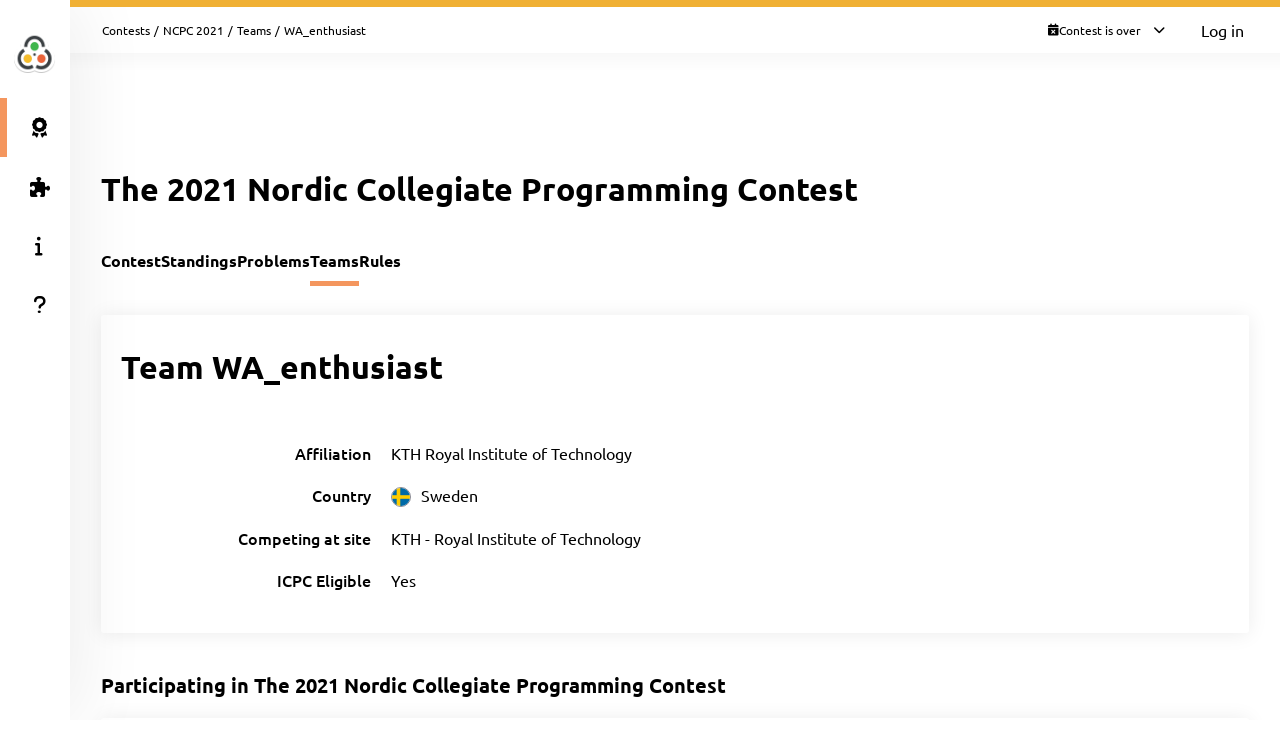

--- FILE ---
content_type: text/html; charset=UTF-8
request_url: https://ncpc21.kattis.com/contests/ncpc21/teams/349228
body_size: 4663
content:
<!DOCTYPE html>
<html class="" lang="en">
<head>
    <!-- Load sentry as early as possible -->
            <script nonce="691a845e3394866fda5c3aa5bad4e864d1258bf53aff109e23c63fe757937673" src="https://js.sentry-cdn.com/1ad5e9767ad243d396a93ef40135e743.min.js" crossorigin="anonymous" data-lazy="no"></script>

    <script nonce="691a845e3394866fda5c3aa5bad4e864d1258bf53aff109e23c63fe757937673" type="module">
        Sentry.onLoad(function() {
            Sentry.init({
                dsn: "https://1ad5e9767ad243d396a93ef40135e743:0f66eac85d88443baa349f5bc2497f28@sentry.io/271015",
                release: "a7fa8628f476572d6f4ac6e35eebf65dd4cc963e",
                environment: "production",
                whitelistUrls: [
                    /https?:\/\/ncpc21\.kattis\.com/                 ],
                ignoreErrors: [
                    "Non-Error exception captured",                     "Non-Error promise rejection captured",                    'ResizeObserver loop limit exceeded',                    'Can\'t find variable: zaloJSV2'                ],
                denyUrls: ['/static\.cloudflareinsights\.com/'],                 autoSessionTracking: false,
                integrations: [                    new Sentry.BrowserTracing(),
                ],
                tracesSampleRate: 0,
                profilesSampleRate: 1.0,
                replaysSessionSampleRate: 0,                 replaysOnErrorSampleRate: 0,                 tracePropagationTargets: ["localhost", /https?:\/\/ncpc21\.kattis\.com/],             });
                        Sentry.configureScope((scope) => scope.setTransactionName("contests_teams_view"));         })
    </script>

    <meta charset="UTF-8" >
    <meta http-equiv="X-UA-Compatible" content="IE=edge">
    <meta name="viewport" content="width=device-width, initial-scale=1">
    <title>WA_enthusiast &ndash; Kattis, The 2021 Nordic Collegiate Programming Contest</title>

    <!-- Jquery and Jquery-ui -->
    <link href="/assets/781f6b13f8110305b9759e61c0cf0de1/jquery-ui-dist/jquery-ui.theme.min.css" rel="stylesheet">
    <script nonce="691a845e3394866fda5c3aa5bad4e864d1258bf53aff109e23c63fe757937673" src="/assets/781f6b13f8110305b9759e61c0cf0de1/jquery/dist/jquery.min.js"></script>
    <script nonce="691a845e3394866fda5c3aa5bad4e864d1258bf53aff109e23c63fe757937673" src="/assets/781f6b13f8110305b9759e61c0cf0de1/jquery-ui-dist/jquery-ui.min.js"></script>

    <!-- Timezone Cookie -->
    <script nonce="bcf891301d5c8dbae820ec4cd1430655e5d9fbdaa1c056615f57453f39b7df37" type="module" src="/js/13b5f8b7bf9574030459e12ae202a390/modules/timezone.js"></script>

    <!-- Fonts/Icons -->
    <link href="/assets/781f6b13f8110305b9759e61c0cf0de1/@fortawesome/fontawesome-free/css/all.min.css" rel="stylesheet">

            <link href="/assets/781f6b13f8110305b9759e61c0cf0de1/@fontsource/merriweather/300.css" rel="stylesheet">
        <link href="/assets/781f6b13f8110305b9759e61c0cf0de1/@fontsource/merriweather/300-italic.css" rel="stylesheet">
            <link href="/assets/781f6b13f8110305b9759e61c0cf0de1/@fontsource/merriweather/400.css" rel="stylesheet">
        <link href="/assets/781f6b13f8110305b9759e61c0cf0de1/@fontsource/merriweather/400-italic.css" rel="stylesheet">
            <link href="/assets/781f6b13f8110305b9759e61c0cf0de1/@fontsource/merriweather/700.css" rel="stylesheet">
        <link href="/assets/781f6b13f8110305b9759e61c0cf0de1/@fontsource/merriweather/700-italic.css" rel="stylesheet">
                <link href="/assets/781f6b13f8110305b9759e61c0cf0de1/@fontsource/ubuntu/300.css" rel="stylesheet">
        <link href="/assets/781f6b13f8110305b9759e61c0cf0de1/@fontsource/ubuntu/300-italic.css" rel="stylesheet">
            <link href="/assets/781f6b13f8110305b9759e61c0cf0de1/@fontsource/ubuntu/400.css" rel="stylesheet">
        <link href="/assets/781f6b13f8110305b9759e61c0cf0de1/@fontsource/ubuntu/400-italic.css" rel="stylesheet">
            <link href="/assets/781f6b13f8110305b9759e61c0cf0de1/@fontsource/ubuntu/500.css" rel="stylesheet">
        <link href="/assets/781f6b13f8110305b9759e61c0cf0de1/@fontsource/ubuntu/500-italic.css" rel="stylesheet">
            <link href="/assets/781f6b13f8110305b9759e61c0cf0de1/@fontsource/ubuntu/700.css" rel="stylesheet">
        <link href="/assets/781f6b13f8110305b9759e61c0cf0de1/@fontsource/ubuntu/700-italic.css" rel="stylesheet">
    
    <!-- DateRangePicker CSS -->
    <link href="/assets/781f6b13f8110305b9759e61c0cf0de1/bootstrap-daterangepicker/daterangepicker.css" rel="stylesheet">

    <!-- Editable and Select2 -->
    <link href="/assets/781f6b13f8110305b9759e61c0cf0de1/select2/dist/css/select2.css" rel="stylesheet">

            <link rel="apple-touch-icon-precomposed" sizes="57x57"   href="/images/favicon/apple-touch-icon-57x57.png">
        <link rel="apple-touch-icon-precomposed" sizes="114x114" href="/images/favicon/apple-touch-icon-114x114.png">
        <link rel="apple-touch-icon-precomposed" sizes="72x72"   href="/images/favicon/apple-touch-icon-72x72.png">
        <link rel="apple-touch-icon-precomposed" sizes="144x144" href="/images/favicon/apple-touch-icon-144x144.png">
        <link rel="apple-touch-icon-precomposed" sizes="60x60"   href="/images/favicon/apple-touch-icon-60x60.png">
        <link rel="apple-touch-icon-precomposed" sizes="120x120" href="/images/favicon/apple-touch-icon-120x120.png">
        <link rel="apple-touch-icon-precomposed" sizes="76x76"   href="/images/favicon/apple-touch-icon-76x76.png">
        <link rel="apple-touch-icon-precomposed" sizes="152x152" href="/images/favicon/apple-touch-icon-152x152.png">
        <link rel="icon" type="image/png" href="/images/favicon/favicon-196x196.png" sizes="196x196">
        <link rel="icon" type="image/png" href="/images/favicon/favicon-96x96.png"   sizes="96x96">
        <link rel="icon" type="image/png" href="/images/favicon/favicon-32x32.png"   sizes="32x32">
        <link rel="icon" type="image/png" href="/images/favicon/favicon-16x16.png"   sizes="16x16">
        <link rel="icon" type="image/png" href="/images/favicon/favicon-128.png"     sizes="128x128">
        <link rel="shortcut icon"         href="/images/favicon/favicon.ico">
        <meta name="application-name"                content="Kattis, The 2021 Nordic Collegiate Programming Contest">
        <meta name="msapplication-TileColor"         content="#FFFFFF">
        <meta name="msapplication-TileImage"         content="/images/favicon/mstile-144x144.png">
        <meta name="msapplication-square70x70logo"   content="/images/favicon/mstile-70x70.png">
        <meta name="msapplication-square150x150logo" content="/images/favicon/mstile-150x150.png">
        <meta name="msapplication-wide310x150logo"   content="/images/favicon/mstile-310x150.png">
        <meta name="msapplication-square310x310logo" content="/images/favicon/mstile-310x310.png">
    
    <!-- Own CSS -->
    <link rel="stylesheet" href="/css/7fa0a6b84ecc2d8c3037bd52c2b07420/style.css">
    <style type="text/css">           :root {
                      --branding-border: linear-gradient(rgb(240,176,52), rgb(240,176,52));
              }

         </style>

    <script nonce="691a845e3394866fda5c3aa5bad4e864d1258bf53aff109e23c63fe757937673" type="text/javascript">
        window.page_loaded_at = new Date();
        jQuery.noConflict();
    </script>

    
</head>

<body class="header-collapsed l-body_grid"  >



































<header class="l-page_header">
    <div class="page_header-arrow_expand_collapse">
        <i class="page_header-arrow_expand_collapse-arrow"></i>
    </div>
    <div class="page_header-wrapper">
        <div class="logo-container">
            <a class="logo-link" href="/" title="The 2021 Nordic Collegiate Programming Contest">
                <img class="logo" src="/images/site-logo?v=200f9ac2e8f894fa7119399bfd31094d" alt="The 2021 Nordic Collegiate Programming Contest logo" />
            </a>
            <h4 class="logo-container-text">The 2021 Nordic Collegiate Programming Contest</h4>
            <button class="menu_mobile_link" >
                <i class="fas fa-bars menu_mobile_link_icon"></i>
            </button>
            <script nonce="bcf891301d5c8dbae820ec4cd1430655e5d9fbdaa1c056615f57453f39b7df37" type="module" src="/js/13b5f8b7bf9574030459e12ae202a390/pages/master/nav.js"></script>
        </div>
        <div class="branding_border"></div>
        <div class="page_header-content">
            <nav>
                <ul class="main_menu">
                                                                    <li>
                            <a  href="/contests/ncpc21/standings" class="main_menu-item main_menu-item_link  is-main_menu-item-active" title="Standings">
                                                                    <i class="fas fa-award main_menu-item_icon"></i>
                                                                <span class="main_menu-item_name ">Standings</span>
                                                            </a>
                        </li>
                                                                    <li>
                            <a  href="/contests/ncpc21/problems" class="main_menu-item main_menu-item_link  " title="Problems">
                                                                    <i class="fas fa-puzzle-piece main_menu-item_icon"></i>
                                                                <span class="main_menu-item_name ">Problems</span>
                                                            </a>
                        </li>
                                                                    <li>
                            <a  href="/info" class="main_menu-item main_menu-item_link  " title="Info">
                                                                    <i class="fas fa-info main_menu-item_icon"></i>
                                                                <span class="main_menu-item_name ">Info</span>
                                                            </a>
                        </li>
                                                                    <li>
                            <a  href="https://support.kattis.com" class="main_menu-item main_menu-item_link  " title="Help">
                                                                    <i class="fas fa-question main_menu-item_icon"></i>
                                                                <span class="main_menu-item_name ">Help</span>
                                                            </a>
                        </li>
                                    </ul>
            </nav>
                    </div>
    </div>
</header>

<div class="l-main_area">
    

    
    <main class="flex flex-col grow content_padding">
        

































<div class="top_bar ">
    <script nonce="bcf891301d5c8dbae820ec4cd1430655e5d9fbdaa1c056615f57453f39b7df37" type="module" src="/js/13b5f8b7bf9574030459e12ae202a390/pages/master/top_bar.js"></script>
    <div class="branding_border"></div>
            <div class="top_bar-content-wrapper">
            <div class="top_bar-section top_bar-section-large">
                <div class="breadcrumb top_bar-item">
                                                                        <a href="/contests" class="breadcrumb-link">Contests</a><span class="breadcrumb-divider">/</span>
                                                    <a href="/contests/ncpc21" class="breadcrumb-link">NCPC 2021</a><span class="breadcrumb-divider">/</span>
                                                    <a href="/contests/ncpc21/teams" class="breadcrumb-link">Teams</a><span class="breadcrumb-divider">/</span>
                                                                                    <span class="breadcrumb-current">
                                                    WA_enthusiast
                                            </span>
                </div>

                            </div>

            <div class="top_bar-section collapsible-menu-group-right top_bar-section-small items-center">
                
                
        



    <div id="contest_time" data-props="{&quot;has_start&quot;:true,&quot;elapsed_seconds&quot;:135198561,&quot;total_seconds&quot;:18000,&quot;refresh_at_start&quot;:true}" class="top_bar-item top_bar-item-right top_bar-item-button flex items-center text-xs">
        <div class="contest-progress collapsible-menu-container session-finished">
            <div class="py-2 top_bar-button" data-open-collapsible-menu-id="top_contest_menu">
                <div class="only_in_contest flex gap-2 items-center">
                    <i class="fa fa-stopwatch text-gray-200"></i>
                    <div class="time-remaining whitespace-nowrap">
                        <span class="count_remaining" >0:00:00</span>
                    </div>
                    <i class="fas fa-chevron-down top_bar-button-chevron_down"></i>
                    <i class="fas fa-chevron-up top_bar-button-chevron_up"></i>
                </div>
                                <div class="only_before_contest flex gap-2 items-center">
                    <i class="fa fa-hourglass-start text-gray-200"></i>
                                            <div class="starts-in whitespace-nowrap">
                            <span class="countdown">-1564 days 19:09:21</span>
                        </div>
                                        <i class="fas fa-chevron-down top_bar-button-chevron_down"></i>
                    <i class="fas fa-chevron-up top_bar-button-chevron_up"></i>
                </div>
                <div class="finished flex gap-2 items-center">
                    <i class="fa fa-calendar-times text-gray-200"></i>
                    <div class="time-remaining whitespace-nowrap">
                        Contest is over                    </div>
                    <i class="fas fa-chevron-down top_bar-button-chevron_down"></i>
                    <i class="fas fa-chevron-up top_bar-button-chevron_up"></i>
                </div>
            </div>

            <div id="top_contest_menu" class="collapsible-menu">
                <span class="collapsible-menu-arrow"></span>
                <div class="collapsible-menu-content">
                    <h2 class="mb-2">The 2021 Nordic Collegiate Programming Contest</h2>
                    <hr>
                    <div class="only_in_contest">
                        <div class="time-elapsed flex justify-between mb-2">
                            <h4>Time elapsed</h4>
                            <span class="count_elapsed text-right">5:00:00</span>
                        </div>
                        <div class="time-remaining flex justify-between">
                            <h4>Time Remaining</h4>
                            <span class="count_remaining text-sm">0:00:00</span>
                        </div>
                        <hr>
                    </div>
                    <div class="only_before_contest">
                                                    <div class="starts-in flex justify-between mb-2">
                                <h4>Starts in</h4>
                                <span class="countdown">-1564 days 19:09:21</span>
                            </div>
                                                                            <div class="time-remaining flex justify-between">
                                <h4>Ends in</h4>
                                <span class="count_until_end">-1564 days 14:09:21</span>
                            </div>
                                                <hr>
                    </div>
                    <div>
                        <div class="contest-start flex justify-between mb-2">
                                                                                                <h4>Start</h4>
                                    2021-10-09 11:00 CEST
                                                                                    </div>
                        <div class="contest-end flex justify-between">
                                                            <h4>End</h4>
                                2021-10-09 16:00 CEST
                                                    </div>
                                            </div>
                    <hr>
                    <a href="/contests/ncpc21/standings" class="font-bold">Visit Scoreboard</a>
                </div>
            </div>
        </div>
    </div>
    

                                    <a href="/login" class="button button-primary button-small">Log in</a>
                            </div>
        </div>
    
    
        



            
    
            

    </div>

        
            <script nonce="bcf891301d5c8dbae820ec4cd1430655e5d9fbdaa1c056615f57453f39b7df37" type="module" src="/js/13b5f8b7bf9574030459e12ae202a390/modules/banner.js"></script>
    
    

    
            <div class="mb-4">
                    
    <script nonce="691a845e3394866fda5c3aa5bad4e864d1258bf53aff109e23c63fe757937673" type="application/json" id="alert-team-data">{"csrf_token": "4563210532151582741544601591932725187857","invitation_url": "\/ajax\/session\/invitation-response","in_session_url": "\/ajax\/session\/is-in-session"}</script><script nonce="bcf891301d5c8dbae820ec4cd1430655e5d9fbdaa1c056615f57453f39b7df37" type="module" src="/js/13b5f8b7bf9574030459e12ae202a390/modules/team_invitation_alert.js"></script>

                        


                    






            
        </div>
    
            


    
        
    <div class="flex justify-between items-center mb-8 mt-4">
        <h1>The 2021 Nordic Collegiate Programming Contest</h1>
        <div>
                            
    
                    </div>
    </div>


    
    
    <div class="l-strip_list-gap strip-plain">
        <script nonce="bcf891301d5c8dbae820ec4cd1430655e5d9fbdaa1c056615f57453f39b7df37" type="module" src="/js/13b5f8b7bf9574030459e12ae202a390/modules/mobile_tabs.js"></script><nav class="tab-nav" data-mobile-select-classes="is-hidden@md"><a class="tab-nav-item " href="/contests/ncpc21" title="Contest">Contest</a><a class="tab-nav-item " href="/contests/ncpc21/standings" title="Standings">Standings</a><a class="tab-nav-item " href="/contests/ncpc21/problems" title="Problems">Problems</a><a class="tab-nav-item active" href="/contests/ncpc21/teams" title="Teams">Teams</a><a class="tab-nav-item " href="/contests/ncpc21/rules" title="Rules">Rules</a><div class="ml-auto flex"></div></nav>
    </div>
    <section class="l-strip_list">
        <div class="strip">
            <div class="strip-item">
                <h1>
                                            Team WA_enthusiast                                    </h1>

                <div class="flex gap-4">
                    
                                    </div>
            </div>
            <div class="form-horizontal strip-item-secondary">
                <input type="hidden" name="csrf_token" value="4563210532151582741544601591932725187857" />
                <div class="input_group-row mb-4  "><label class="my-auto pt-0">Affiliation</label><div class="w-full w-auto@md">KTH Royal Institute of Technology</div></div><div class="input_group-row mb-4  country-flag"><label class="my-auto pt-0">Country</label><div class="w-full w-auto@md"><div class="flex items-center"><div class="pr-2"><img class="align-middle" src="/images/countries/SWE/40px?v=cffa1fa1792a6755fce87322ddaf370c"></div><span>Sweden</span></div></div></div><div class="input_group-row mb-4  "><label class="my-auto pt-0">Competing at site</label><div class="w-full w-auto@md">KTH - Royal Institute of Technology</div></div><div class="input_group-row mb-4  "><label class="my-auto pt-0">ICPC Eligible</label><div class="w-full w-auto@md">Yes</div></div><script nonce="bcf891301d5c8dbae820ec4cd1430655e5d9fbdaa1c056615f57453f39b7df37" type="module" src="/js/13b5f8b7bf9574030459e12ae202a390/modules/forms.js"></script>

                            </div>
        </div>

                
        <h2 class="strip-title">
            <span>Participating in <a href="/contests/ncpc21">The 2021 Nordic Collegiate Programming Contest</a></span>
        </h2>
        <div class="strip strip-item-plain">
            
    <div class="table-wrapper">
        <table class="table2" id="tblTeamMembers" data-team-id="349228">
            <thead>
                <tr>
                                        <th>Name</th>
                                    </tr>
            </thead>
            <tbody>
            </tbody>
                    </table>
    </div>
    <script type="text/html" id="team_member_tmpl">
        <tr >
                            <td>
                    <% if (dispname) { %>
                        <a href="<%=escapeHtml(profile_url)%>"><%=escapeHtml(name)%></a>
                    <% } else if (name) { %>
                        <em><a href="<%=escapeHtml(profile_url)%>"><%=escapeHtml(name)%></a></em>
                    <% } else { %>
                        <em>Hidden user</em>
                    <% } %>
                </td>
                                </tr>
    </script>

        </div>

            </section>
    <script nonce="691a845e3394866fda5c3aa5bad4e864d1258bf53aff109e23c63fe757937673" type="application/json" id="team-data">
        {
           "short_name": "ncpc21",
           "team_id": 349228,
           "csrf_token": "4563210532151582741544601591932725187857",
           "team_members": [{"author_api_id":"b8a176d7-2805-445e-a3dc-20f9ff71c419","dispname":true,"name":"Abdullah Zaghmout","username":"abdullah-zaghmout","profile_url":"\/users\/abdullah-zaghmout","accepted":true,"is_me":false},{"author_api_id":"0acd437d-be99-4115-bce5-60da8168b150","dispname":true,"name":"WA_enthusiast","username":"ncpc21-team-0098","profile_url":"\/users\/ncpc21-team-0098","accepted":true,"is_me":false}]
        }
    </script>
    <script nonce="bcf891301d5c8dbae820ec4cd1430655e5d9fbdaa1c056615f57453f39b7df37" type="module" src="/js/13b5f8b7bf9574030459e12ae202a390/pages/contest/team.js"></script>


    </main>

    



    <footer class="l-footer ">
        <span class="text-center text-sm divider-separated-list">
            <a href="/info/contact">Contact</a>
            <a href="https://status.kattis.com">System Status</a>
            <a rel="terms-of-service" href="/contracts/current/tos">Terms of Service</a>
            <a rel=""privacy-policy" href="/contracts/current/privacy_policy">Privacy Policy</a>
        </span>
    </footer>

</div>



    <script nonce="bcf891301d5c8dbae820ec4cd1430655e5d9fbdaa1c056615f57453f39b7df37" type="module" src="/js/13b5f8b7bf9574030459e12ae202a390/pages/contest/header.js"></script>
<script nonce="691a845e3394866fda5c3aa5bad4e864d1258bf53aff109e23c63fe757937673" src="/assets/781f6b13f8110305b9759e61c0cf0de1/moment/min/moment.min.js"></script>
<script nonce="691a845e3394866fda5c3aa5bad4e864d1258bf53aff109e23c63fe757937673" src="/assets/781f6b13f8110305b9759e61c0cf0de1/bootstrap-daterangepicker/daterangepicker.js"></script>
<script nonce="691a845e3394866fda5c3aa5bad4e864d1258bf53aff109e23c63fe757937673" src="/assets/781f6b13f8110305b9759e61c0cf0de1/select2/dist/js/select2.full.min.js"></script>



        <script defer nonce="691a845e3394866fda5c3aa5bad4e864d1258bf53aff109e23c63fe757937673" src="https://status.kattis.com/embed/script.js"></script>
<script defer src="https://static.cloudflareinsights.com/beacon.min.js/vcd15cbe7772f49c399c6a5babf22c1241717689176015" integrity="sha512-ZpsOmlRQV6y907TI0dKBHq9Md29nnaEIPlkf84rnaERnq6zvWvPUqr2ft8M1aS28oN72PdrCzSjY4U6VaAw1EQ==" nonce="691a845e3394866fda5c3aa5bad4e864d1258bf53aff109e23c63fe757937673" data-cf-beacon='{"version":"2024.11.0","token":"6651308a007d4d459b12876077322bfb","server_timing":{"name":{"cfCacheStatus":true,"cfEdge":true,"cfExtPri":true,"cfL4":true,"cfOrigin":true,"cfSpeedBrain":true},"location_startswith":null}}' crossorigin="anonymous"></script>
</body>
</html>


--- FILE ---
content_type: text/css
request_url: https://ncpc21.kattis.com/css/7fa0a6b84ecc2d8c3037bd52c2b07420/kattis_font.css
body_size: 732
content:
@font-face {
  font-family: 'kattis_font';
  src: url("fonts/kattis_font.eot?xfghy5");
  src: url("fonts/kattis_font.eot?xfghy5#iefix") format("embedded-opentype"), url("fonts/kattis_font.ttf?xfghy5") format("truetype"), url("fonts/kattis_font.woff?xfghy5") format("woff"), url("fonts/kattis_font.svg?xfghy5#kattis_font") format("svg");
  font-weight: normal;
  font-style: normal;
  font-display: block; }
[class^="icon-"], [class*=" icon-"] {
  /* use !important to prevent issues with browser extensions that change fonts */
  /* stylelint-disable-next-line font-family-no-missing-generic-family-keyword */
  font-family: 'kattis_font' !important;
  speak: none;
  font-style: normal;
  font-weight: normal;
  font-variant: normal;
  text-transform: none;
  line-height: 1;
  /* Better Font Rendering =========== */
  -webkit-font-smoothing: antialiased;
  -moz-osx-font-smoothing: grayscale; }

.icon-c:before {
  content: "\e600"; }

.icon-cgmp:before {
  content: "\e600"; }

.icon-cmemcheck:before {
  content: "\e600"; }

.icon-csharp:before {
  content: "\e601"; }

.icon-objectivec:before {
  content: "\e602"; }

.icon-go:before {
  content: "\e603"; }

.icon-haskell:before {
  content: "\e604"; }

.icon-java:before {
  content: "\e605"; }

.icon-javaalgs4:before {
  content: "\e605"; }

.icon-javascriptspidermonkey:before {
  content: "\e606"; }

.icon-php:before {
  content: "\e607"; }

.icon-python2:before {
  content: "\e608"; }

.icon-python3:before {
  content: "\e608"; }

.icon-ruby:before {
  content: "\e609"; }

.icon-cpp:before {
  content: "\e60a"; }

.icon-cppgmp:before {
  content: "\e60a"; }

.icon-cppmemcheck:before {
  content: "\e60a"; }

.icon-inprogress:before {
  content: "\e60b"; }

.icon-gavel:before {
  content: "\e60c"; }

.icon-prolog:before {
  content: "\e800"; }

.icon-fortran:before {
  content: "\e900"; }

.icon-fortran77:before {
  content: "\e900"; }

.icon-python3numpy:before {
  content: "\e901"; }

.icon-typescript:before {
  content: "\e902"; }

.icon-bash:before {
  content: "\e903"; }

.icon-apl:before {
  content: "\e904"; }

.icon-gerbil:before {
  content: "\e905"; }

.icon-julia:before {
  content: "\e906"; }

.icon-visualbasic:before {
  content: "\e907"; }

.icon-dart:before {
  content: "\e908"; }

.icon-zig:before {
  content: "\e909"; }

.icon-swift:before {
  content: "\e90a"; }

.icon-nim:before {
  content: "\e90b"; }

.icon-lua:before {
  content: "\e90c"; }

.icon-perl:before {
  content: "\e90d"; }

.icon-octave:before {
  content: "\e90e"; }

.icon-snobol:before {
  content: "\e90f"; }

.icon-odin:before {
  content: "\e910"; }

.icon-algol68:before {
  content: "\e911"; }

.icon-crystal:before {
  content: "\e912"; }

.icon-simula:before {
  content: "\e913"; }

.icon-d:before {
  content: "\e914"; }

.icon-modula2:before {
  content: "\e915"; }

.icon-smalltalk:before {
  content: "\e916"; }

.icon-ada:before {
  content: "\e917"; }

.icon-racket:before {
  content: "\e918"; }

.icon-elixir:before {
  content: "\e919"; }

.icon-erlang:before {
  content: "\e91a"; }

.icon-user:before {
  content: "\e91b"; }

.icon-pascal:before {
  content: "\e91c"; }

.icon-bitbucket:before {
  content: "\e91d"; }

.icon-stackoverflow:before {
  content: "\e91e"; }

.icon-googleplus:before {
  content: "\e91f"; }

.icon-linkedin:before {
  content: "\e920"; }

.icon-facebook:before {
  content: "\e921"; }

.icon-skype:before {
  content: "\e922"; }

.icon-github:before {
  content: "\e923"; }

.icon-clock:before {
  content: "\e924"; }

.icon-edit:before {
  content: "\e925"; }

.icon-archive:before {
  content: "\e926"; }

.icon-delete:before {
  content: "\e927"; }

.icon-gravatar:before {
  content: "\e928"; }

.icon-stackexchange:before {
  content: "\e929"; }

.icon-plagiarism3:before {
  content: "\e92a"; }

.icon-plagiarism2:before {
  content: "\e92b"; }

.icon-plagiarism1:before {
  content: "\e92c"; }

.icon-scala:before {
  content: "\e92d"; }

.icon-paw:before {
  content: "\e92e"; }

.icon-kotlin:before {
  content: "\e92f"; }

.icon-javascript:before {
  content: "\e930"; }

.icon-rust:before {
  content: "\e931"; }

.icon-ocaml:before {
  content: "\e932"; }

.icon-lisp:before {
  content: "\e933"; }

.icon-cobol:before {
  content: "\e934"; }

.icon-fsharp:before {
  content: "\e935"; }

.icon-forth:before {
  content: "\e936"; }

.icon-bqn:before {
  content: "\e937"; }

.icon-icon:before {
  content: "\e938"; }

.icon-algol60:before {
  content: "\e939"; }

.icon-fortran77:before {
  content: "\e900"; }

.icon-bcpl:before {
  content: "\e93a"; }

.icon-pli:before {
  content: "\e93b"; }

.icon-uiua:before {
  content: "\e93c"; }


--- FILE ---
content_type: text/css
request_url: https://ncpc21.kattis.com/css/7fa0a6b84ecc2d8c3037bd52c2b07420/ui/badge.css
body_size: -5
content:
.badge {
    display:inline-block;
    padding: 5px 10px;
    margin-bottom: 5px;
    font-size: 0.9rem;
    text-align: center;
    border-radius: 5px;
    background-color: var(--divider-color-1);
}

.icon-badge {
    display: flex;
    justify-content: center;
    align-items: center;
    padding: 5px 10px;
    width: 48px;
    height: 48px;
    min-width: 48px;
    min-height: 48px;
    border-radius: 50%;
    text-align: center;
    vertical-align: middle;
    line-height: 38px;
    font-size: var(--font-xxlarge);
}

.badge.light-blue,
.icon-badge.light-blue {
    color: var(--bright-text-color);
    background-color: var(--bubble-background);
}

.badge.blue,
.icon-badge.blue {
    color: var(--bright-text-color);
    background-color: var(--color-info);
}

.badge.green,
.icon-badge.green {
    color: var(--bright-text-color);
    background-color: var(--color-success);
}

.badge.yellow,
.icon-badge.yellow {
    color: var(--bright-text-color);
    background-color: var(--color-warning);
}

.badge.red,
.icon-badge.red {
    color: var(--bright-text-color);
    background-color: var(--color-error);
}

.badge.gray,
.icon-badge.gray {
    color: var(--bright-text-color);
    background-color: var(--divider-color-3);
}


--- FILE ---
content_type: text/css
request_url: https://ncpc21.kattis.com/css/7fa0a6b84ecc2d8c3037bd52c2b07420/print/printable.css
body_size: 1750
content:
.printable-header,
.printable-header-space {
    height: 90px;
    top: 0;
    background-color: #ffffff;
}

.printable-footer,
.printable-footer-space {
    height: 60px;
    bottom: 0;
    background-color: #ffffff;
}

.printable-header,
.printable-footer {
    position: fixed;
    width: 100%;
    z-index: 1000;
}

.printable-footer-info {
    text-align: center;
}

.printable-header .branding_border {
    max-height: calc(var(--branding-border-height) - 2px);
}

.printable-footer .branding_border {
    max-height: calc((var(--branding-border-height) - 2px) / 2);
}

.printable-footer .attribute_list-book {
    padding: 0;
}

.printable-footer .attribute_list-row {
    display: flex;
    margin: 0;
    gap: 30px;
    justify-content: space-around;
}

.printable-footer .attribute_list-item {
    padding: 5px 0;
    width: auto;
    gap: 0px;
    flex-direction: column;
    border: none;
    justify-content: start;
    line-height: 18px;
}

.printable {
    break-before: page;
}

.printable-avoid-break {
    break-inside: avoid;
}

.printable-wrapper {
    margin-bottom: 20px;
}

.printable-wrapper:last-child {
    border-bottom: none;
}

.printable-title.printable-title-first {
    margin: 0;
}

.printable-title {
    display: flex;
    align-items: center;
    margin: 20px 0;
}

.printable-title h1 {
    font-size: 25px;
}

.printable-title h2 {
    font-weight: 500;
    padding-bottom: 20px;
}

.printable-title span {
    margin-left: 10px;
}

.printable-title p {
    display: contents;
    font-family: Courier, sans-serif;
}

.printable-explanation,
.printable-testcase {
    border-bottom: 1px solid var(--divider-color-1);
    padding-bottom: 10px;
}

.printable-explanation h2 {
    padding: 20px 0;
}

.printable-explanation h3 {
    padding: 10px 0 0;
}

.printable-explanation p {
    margin-top: 5px;
    line-height: 1.6;
    white-space: pre-wrap;
    word-break: break-word;
}

.printable-testcase h2 {
    font-size: var(--font-base);
    padding-bottom: 10px;
}

.printable-testcase span {
    font-size: var(--font-xsmall);
    font-weight: 500;
}

.printable-testcase p {
    display: contents;
    font-family: monospace, serif;
    font-variant-ligatures: none;
    font-size: var(--font-xsmall);
}

.printable .attribute_list-container {
    display: flex;
    border-top: 1px solid var(--divider-color-1);
    border-bottom: 1px solid var(--divider-color-1);
    margin-bottom: 20px;
}

.printable-separator {
    border-bottom: 1px solid var(--divider-color-1);
    margin-bottom: 18px;
}

.printable .attribute_list-wrapper {
    flex-grow: 1;
}

.personality-scale {
    display: flex;
}

.personality-scale-halves {
    flex: 1;
    padding: 0 20px 10px 0;
}

.mini-personality-scale-wrapper {
    display: flex;
    gap: 20px;
    break-inside: avoid;
    margin-bottom: 20px;
}

.mini-personality-scale-wrapper:last-child {
    margin-bottom: 0;
}

.mini-personality-scale {
    flex: 1;
}

.printable-scores {
    display: flex;
    justify-content: space-between;
    padding: 0 10px;
    font-weight: bold;
}

.printable-scores p {
    margin: 3px 0;
}

.printable .attribute_list-book {
    padding: 0;
    margin: 20px 0;
}

.printable .attribute_list-row {
    display: flex;
}

.printable .attribute_list-item {
    flex-direction: column;
    border: none;
    padding: 5px 30px 5px 0;
    gap: 8px;
}

.printable .attribute_list-item .info_label {
    font-size: var(--font-xsmall);
    color: var(--color-gray);
    text-transform: uppercase;
}

.printable .report_grid-skill {
    justify-content: space-around;
    border-top: 1px solid var(--divider-color-1);
    border-bottom: 1px solid var(--divider-color-1);
    margin: 0;
    padding: 0;
}

.printable .table2 > thead > tr {
    background: transparent;
    color: #000;
}

.printable .table2 > tbody > tr {
    background-color: transparent !important;
}

.printable .table2 tr > td {
    padding: 8px 0;
    min-width: 80px;
}

.printable .table2 tr:first-child > td {
    padding-top: 15px;
}

.printable .table2 > thead > tr > th {
    border-bottom: 1px solid var(--divider-color-1);
    border-top: 1px solid var(--divider-color-1);
    padding: 15px 0;
}

.printable .difficulty_number {
    display: inline-flex;
    flex-direction: column;
    text-transform: uppercase;
    min-width: 60px;
    height: fit-content;
    text-align: center;
    font-weight: 400;
    font-size: var(--font-xxsmall);
}

.printable .printable-test-header {
    float: right;
    width: min-content;
}

.printable .printable-test-header .description {
    font-size: var(--font-xsmall);
    margin-top: 5px;
    line-height: 16px;
}

.printable .printable-test-content {
    line-height: 23px;
}

.printable .printable-test-content p {
    margin: 0 0 20px;
}

.printable-test-content .problembody {
    overflow: auto;
}

.printable .status-testcase {
    border-bottom: 1px solid var(--divider-color-1);
    padding-bottom: 20px;
}

.printable .compiler-spacer {
    height: 28mm;
}

.separator {
    margin-top: 40px;
    margin-bottom: 30px;
    border-top: 1px solid var(--divider-color-1);
}

.printable-list li {
    font-weight: 300;
    line-height: normal;
}

.print-report {
    font-size: var(--font-small);
}

.printable-report-icons-wrapper {
    width: 100%;
    display: flex;
    justify-content: space-between;
    align-items: center;
    padding-bottom: 20px;
}

.printable-report-icons-wrapper .header_item_margin {
    padding: 0;
}

.printable-report-icons-wrapper .logo-container {
    flex: none;
}

.printable-report-icons-wrapper .logo-container img {
    max-width: 150px;
    width: 150px;
}

.printable-report-icons-wrapper .logo-container:last-child {
    max-height: calc(var(--header-height) - 15px);
}

.printable-report-icons-wrapper .logo-container:last-child .logo {
    object-position: right;
    max-width: inherit;
}

.printable-report-icons-wrapper .header_item_overview {
    display: flex;
    flex-direction: column;
    font-size: var(--font-xsmall);
    border-left: 1px solid var(--divider-color-1);
    margin-left: 20px;
    padding-left: 20px;
}

.status-page {
    display: inline-block;
    margin-left: auto;
    margin-right: auto;
    text-align: center;
}

.status-page img {
    max-width: 75vw;
    margin-top: 15px;
    margin-bottom: 10px;
}

.testcase {
    margin-top: 0;
    column-gap: 9px;
}

.testcase-popup {
    margin-top: 10px;
}

.testcase-row {
    margin-bottom: 25px;
	flex-wrap: wrap;
}

.testcase-row-narrow {
	flex-wrap: wrap;
}

.testcase i {
    margin-right: 0;
}

.test_admin-attribute_list {
    display: grid;
    grid-template-columns: 1fr 1fr 1fr;
    row-gap: 20px;
}

.test_admin-attribute_list .info_label {
    margin-bottom: 4px;
}

#modal-test_admin label {
    margin-bottom: 8px;
}

.indented-checkbox {
    margin-left: 20px;
}

.last-updated-info {
    text-align: right;
    color: var(--color-gray);
}

.open-landing-grid {
    display: grid;
    grid-template-columns: repeat(auto-fill, minmax(400px, 1fr));
    grid-gap: 25px 15px;
    justify-content: space-between;
}

.toplist-name {
    display: flex;
    justify-content: space-between;
}

.toplist-icons {
    height: 1em; /* To not increase the height of the <tr> */
    display: flex;
    align-items: center;
}

.problem-with-difficulty {
    display: flex;
    justify-content: space-between;
    align-items: center;
}


.checkbox-filter {
    display: flex;
    align-items: center;
    gap: 10px;
}

.checkbox-filter .checkbox-filter-boxes {
    display: flex;
    border: 1px solid var(--divider-color-3);
    border-radius: 2px;
}

.checkbox-filter .checkbox-filter-boxes .filter-label {
    font-size: var(--font-xsmall);
    margin-left: 5px;
    display: flex;
    align-items: center;
    gap: 3px;
}

.checkbox-filter .checkbox-filter-boxes .filter-item {
    height: 100%;
    display: flex;
    align-items: center;
    padding: 5px;
    padding-right: 7px;
    font-weight: 500;
}

.checkbox-filter .checkbox-filter-boxes .filter-item:not(:last-child) {
    border-right: 1px solid var(--divider-color-3);
}

.filter-solved {
    background-color: var(--color-success-pale);
}

.filter-partial-score {
    background-color: var(--color-warning-pale);
}

.filter-tried {
    background-color: var(--color-error-pale);
}

.filter-untried {
    background-color: var(--divider-color-1);
}

.glyphicon-kattis {
    color: var(--color-kattis);
}

.glyphicon-other {
    color: var(--link-color);
}

.contest-list-name {
    display: flex;
    align-items: center;
    gap: 5px;
}

.course-offering-problem-status {
    display: flex;
    align-items: center;
}

.course-offering-problem-status .status-icon {
    margin-right: 6px;
}

.status-icon.problem-solved {
    background-color: #39a137;
}

.status-icon.problem-attempted {
    background-color: #ff411a;
}

.scrollable-container {
    max-height: 100%;
    overflow-y: auto;
}

.no-wrap {
    flex-wrap: nowrap;
    white-space: nowrap;
}

#launcher-frame {
    display: none;
}
